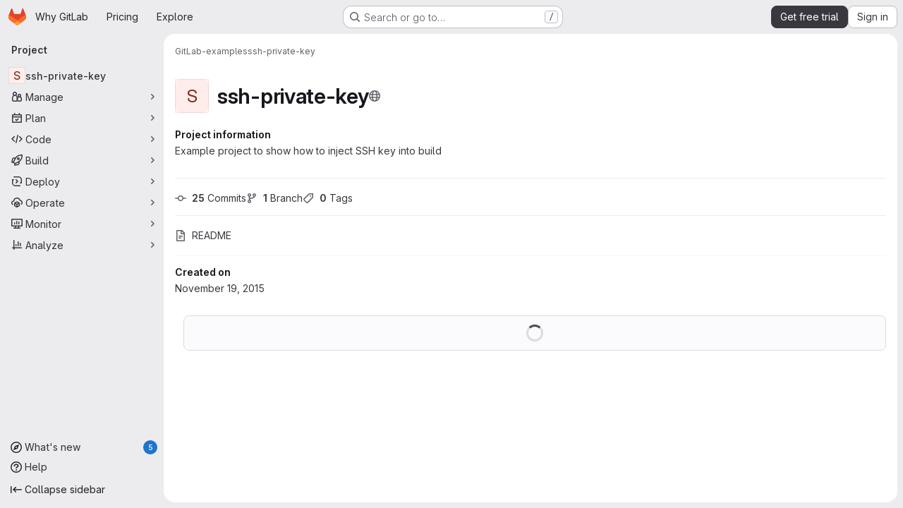

--- FILE ---
content_type: text/css
request_url: https://gitlab.com/assets/page_bundles/project-76549d883cca142b10a8fe4a3383f467c938ce9b7b4316eb01a110353bb299e9.css
body_size: 561
content:
.project-home-panel .home-panel-avatar{flex-basis:48px}.project-home-panel .home-panel-title .icon{vertical-align:1px}@container panel (width >= 768px){:where(html.with-gl-container-queries) .project-home-panel .home-panel-description{font-size:16px}}@media(width >= 768px){:where(html:not(.with-gl-container-queries)) .project-home-panel .home-panel-description{font-size:16px}}@container panel (width < 992px){:where(html.with-gl-container-queries) .project-repo-buttons .download-button{margin-left:0}}@media(width < 992px){:where(html:not(.with-gl-container-queries)) .project-repo-buttons .download-button{margin-left:0}}.project-repo-buttons .project-code-holder{display:inline-block;margin:16px 0 0}.project-repo-buttons .project-code-holder input{height:32px}.project-repo-buttons .clone-options-dropdown{min-width:240px}.project-repo-buttons .clone-options-dropdown .dropdown-menu-inner-content{min-width:320px}.project-repo-buttons .mobile-git-clone{margin-top:8px}.project-stats .scrolling-tabs-container .scrolling-tabs,.project-buttons .scrolling-tabs-container .scrolling-tabs{margin-top:8px;margin-bottom:-2px;padding-bottom:10px;flex-wrap:wrap;border-bottom:0}.project-stats .scrolling-tabs-container .fade-left,.project-stats .scrolling-tabs-container .fade-right,.project-buttons .scrolling-tabs-container .fade-left,.project-buttons .scrolling-tabs-container .fade-right{top:0;height:calc(100% - 10px)}.project-stats .scrolling-tabs-container .fade-left svg,.project-stats .scrolling-tabs-container .fade-right svg,.project-buttons .scrolling-tabs-container .fade-left svg,.project-buttons .scrolling-tabs-container .fade-right svg{top:50%;margin-top:-8px}.project-stats .scrolling-tabs-container .nav,.project-buttons .scrolling-tabs-container .nav{flex-basis:100%}.project-stats .scrolling-tabs-container .nav+.nav,.project-buttons .scrolling-tabs-container .nav+.nav{margin:8px 0}@container panel (width < 992px){:where(html.with-gl-container-queries) .project-stats .scrolling-tabs-container,:where(html.with-gl-container-queries) .project-buttons .scrolling-tabs-container{flex-direction:column}:where(html.with-gl-container-queries) .project-stats .scrolling-tabs-container .nav,:where(html.with-gl-container-queries) .project-buttons .scrolling-tabs-container .nav{flex-wrap:nowrap}:where(html.with-gl-container-queries) .project-stats .scrolling-tabs-container .nav:first-child,:where(html.with-gl-container-queries) .project-buttons .scrolling-tabs-container .nav:first-child{margin-right:8px}}@media(width < 992px){:where(html:not(.with-gl-container-queries)) .project-stats .scrolling-tabs-container,:where(html:not(.with-gl-container-queries)) .project-buttons .scrolling-tabs-container{flex-direction:column}:where(html:not(.with-gl-container-queries)) .project-stats .scrolling-tabs-container .nav,:where(html:not(.with-gl-container-queries)) .project-buttons .scrolling-tabs-container .nav{flex-wrap:nowrap}:where(html:not(.with-gl-container-queries)) .project-stats .scrolling-tabs-container .nav:first-child,:where(html:not(.with-gl-container-queries)) .project-buttons .scrolling-tabs-container .nav:first-child{margin-right:8px}}.project-stats .nav>li,.project-buttons .nav>li{display:inline-block}.project-stats .nav>li.right,.project-buttons .nav>li.right{vertical-align:top;margin-top:0}@container panel (width >= 992px){:where(html.with-gl-container-queries) .project-stats .nav>li.right,:where(html.with-gl-container-queries) .project-buttons .nav>li.right{float:right}}@media(width >= 992px){:where(html:not(.with-gl-container-queries)) .project-stats .nav>li.right,:where(html:not(.with-gl-container-queries)) .project-buttons .nav>li.right{float:right}}.project-stats .nav .stat-text,.project-stats .nav .stat-link,.project-buttons .nav .stat-text,.project-buttons .nav .stat-link{padding:8px;background-color:rgba(0,0,0,0);font-size:.875rem;line-height:16px;color:var(--gl-text-color-subtle);white-space:pre-wrap}.project-stats .nav .stat-link,.project-buttons .nav .stat-link{border-bottom:0;color:var(--gl-text-color-default)}.project-stats .nav .stat-link:hover,.project-stats .nav .stat-link:focus,.project-buttons .nav .stat-link:hover,.project-buttons .nav .stat-link:focus{text-decoration:underline}.project-stats .nav .btn,.project-buttons .nav .btn{padding:8px 10px;line-height:16px}.project-stats .nav .btn .icon,.project-buttons .nav .btn .icon{top:0}.git-empty{margin-bottom:7px}.git-empty h5{color:var(--gl-text-color-heading)}@container panel (width >= 992px){:where(html.with-gl-container-queries) .project-page-indicator:not(.hidden)+.project-page-layout{display:grid;grid-template-columns:auto 290px;gap:2rem}:where(html.with-gl-container-queries) .project-page-indicator:not(.hidden)+.project-page-layout .project-page-layout-content,:where(html.with-gl-container-queries) .project-page-indicator:not(.hidden)+.project-page-layout .project-page-layout-sidebar{min-width:1px}:where(html.with-gl-container-queries) .project-page-indicator:not(.hidden)+.project-page-layout .project-page-layout-sidebar{order:2}:where(html.with-gl-container-queries) .project-page-indicator:not(.hidden)+.project-page-layout .project-page-sidebar{position:sticky;top:calc(calc(calc(var(--header-height) + calc(var(--system-header-height) + var(--performance-bar-height))) + var(--top-bar-height)) + 0.75rem);width:100%;height:calc(calc(100vh - calc(calc(var(--header-height) + calc(var(--system-header-height) + var(--performance-bar-height))) + var(--top-bar-height)) - var(--system-footer-height)) - 0.75rem);padding-inline:.5rem;padding-block-end:4rem;overflow-y:auto}:where(html.with-gl-container-queries) .project-page-indicator:not(.hidden)+.project-page-layout .project-page-sidebar .nav>li{width:100%}:where(html.with-gl-container-queries) .project-page-indicator:not(.hidden)+.project-page-layout .project-page-sidebar .nav .btn{justify-content:flex-start;box-shadow:none}:where(html.with-gl-container-queries) .project-page-indicator:not(.hidden)+.project-page-layout .project-page-sidebar mark{background-color:var(--orange-100);box-shadow:0 0 0 .125rem var(--orange-100);color:var(--gl-text-color-default);padding:0;position:relative;z-index:-1}}@media(width >= 992px){:where(html:not(.with-gl-container-queries)) .project-page-indicator:not(.hidden)+.project-page-layout{display:grid;grid-template-columns:auto 290px;gap:2rem}:where(html:not(.with-gl-container-queries)) .project-page-indicator:not(.hidden)+.project-page-layout .project-page-layout-content,:where(html:not(.with-gl-container-queries)) .project-page-indicator:not(.hidden)+.project-page-layout .project-page-layout-sidebar{min-width:1px}:where(html:not(.with-gl-container-queries)) .project-page-indicator:not(.hidden)+.project-page-layout .project-page-layout-sidebar{order:2}:where(html:not(.with-gl-container-queries)) .project-page-indicator:not(.hidden)+.project-page-layout .project-page-sidebar{position:sticky;top:calc(calc(calc(var(--header-height) + calc(var(--system-header-height) + var(--performance-bar-height))) + var(--top-bar-height)) + 0.75rem);width:100%;height:calc(calc(100vh - calc(calc(var(--header-height) + calc(var(--system-header-height) + var(--performance-bar-height))) + var(--top-bar-height)) - var(--system-footer-height)) - 0.75rem);padding-inline:.5rem;padding-block-end:4rem;overflow-y:auto}:where(html:not(.with-gl-container-queries)) .project-page-indicator:not(.hidden)+.project-page-layout .project-page-sidebar .nav>li{width:100%}:where(html:not(.with-gl-container-queries)) .project-page-indicator:not(.hidden)+.project-page-layout .project-page-sidebar .nav .btn{justify-content:flex-start;box-shadow:none}:where(html:not(.with-gl-container-queries)) .project-page-indicator:not(.hidden)+.project-page-layout .project-page-sidebar mark{background-color:var(--orange-100);box-shadow:0 0 0 .125rem var(--orange-100);color:var(--gl-text-color-default);padding:0;position:relative;z-index:-1}}


--- FILE ---
content_type: text/javascript
request_url: https://gitlab.com/assets/webpack/commons-pages.projects.blame.show-pages.projects.blob.show-pages.projects.show-pages.projects.tree.show.74a1199a.chunk.js
body_size: 4379
content:
(this.webpackJsonp=this.webpackJsonp||[]).push([["commons-pages.projects.blame.show-pages.projects.blob.show-pages.projects.show-pages.projects.tree.show","shortcutsBundle"],{"0hIY":function(t,e,n){"use strict";n("ZzK0"),n("z6RN"),n("BzOf"),n("v2fZ");var o=n("qjHl"),i=n("tsC0");const s=function(t={}){t.highlightLineClass=t.highlightLineClass||"hll",t.fileHolderSelector=t.fileHolderSelector||".file-holder",t.scrollFileHolder=t.scrollFileHolder||!1,t.hash=t.hash||window.location.hash,t.scrollBehavior=t.scrollBehavior||"smooth",this.options=t,this._hash=t.hash,this.highlightLineClass=t.highlightLineClass,this.setHash=this.setHash.bind(this),this.highlightLine=this.highlightLine.bind(this),this.clickHandler=this.clickHandler.bind(this),this.highlightHash=this.highlightHash.bind(this),this.bindEvents(),this.highlightHash()};s.prototype.bindEvents=function(){var t=this;const e=document.querySelector(this.options.fileHolderSelector);e&&(e.addEventListener("click",this.clickHandler),e.addEventListener("highlight:line",this.highlightHash),window.addEventListener("hashchange",(function(e){return t.highlightHash(e.target.location.hash)})))},s.prototype.highlightHash=function(t,e=!0){let n;if(t&&"string"==typeof t&&(this._hash=t),this.clearHighlight(),""!==this._hash&&(n=this.hashToRange(this._hash),n[0])){this.highlightRange(n);const t="#L"+n[0];e&&Object(o.f)(t,{offset:-100,behavior:this.options.scrollBehavior})}},s.prototype.clickHandler=function(t){if(t.target.matches("a[data-line-number]")){let e;t.preventDefault(),this.clearHighlight();const n=parseInt(t.target.dataset.lineNumber,10),o=this.hashToRange(this._hash);if(!o[0]||!t.shiftKey)return this.setHash(n),this.highlightLine(n);if(t.shiftKey)return e=n<o[0]?[n,o[0]]:[o[0],n],this.setHash(e[0],e[1]),this.highlightRange(e)}},s.prototype.clearHighlight=function(){const t=document.getElementsByClassName(this.highlightLineClass);Array.from(t).forEach((function(t){t.classList.remove(this.highlightLineClass)}),this)},s.prototype.hashToRange=function(t){const e=t.match(/^#?L(\d+)(?:-L?(\d+))?$/);if(e&&e.length){return[parseInt(e[1],10),e[2]?parseInt(e[2],10):null]}return[null,null]},s.prototype.highlightLine=function(t){const e=document.getElementById("LC"+t);e&&e.classList.add(this.highlightLineClass)},s.prototype.highlightRange=function(t){if(t[1]){const e=[],n=t[0]<=t[1]?t:t.reverse();for(let o=t[0];o<=n[1];o+=1)e.push(this.highlightLine(o));return e}return this.highlightLine(t[0])},s.prototype.setHash=function(t,e){let n;return n=e?`#L${t}-${e}`:"#L"+t,this._hash=n,Object(i.b)(n),this.__setLocationHash__(n)},s.prototype.__setLocationHash__=function(t){return window.history.pushState({url:t},document.title,t)},e.a=s},"1lkC":function(t,e,n){"use strict";var o=n("2TqH"),i=n("AxB5"),s=n("LZPs"),r=n("pDO9"),c=n("3twG"),l=n("/lV4"),a=n("qLpH");var u={i18n:{blamePreferences:Object(l.i)("Blame|Blame preferences"),ignoreSpecificRevs:Object(l.i)("Blame|Ignore specific revisions"),learnToIgnore:Object(l.i)("Blame|Learn to ignore specific revisions")},docsLink:Object(a.a)("user/project/repository/files/git_blame.md",{anchor:"ignore-specific-revisions"}),components:{GlDisclosureDropdown:o.a,GlDisclosureDropdownItem:i.a,GlFormCheckbox:s.a,GlDropdownDivider:r.a},props:{hasRevsFile:{type:Boolean,required:!0}},data:()=>({isIgnoring:Object(c.t)("ignore_revs")||!1,isLoading:!1}),methods:{toggleIgnoreRevs(){this.isLoading=!0,Object(c.V)(Object(c.P)({ignore_revs:this.isIgnoring}))},visitDocs(){Object(c.V)(this.$options.docsLink)}}},h=n("tBpV"),d=Object(h.a)(u,(function(){var t=this,e=t._self._c;return e("gl-disclosure-dropdown",{staticClass:"gl-m-3",attrs:{"toggle-text":t.$options.i18n.blamePreferences,loading:t.isLoading}},[t.hasRevsFile?[e("gl-form-checkbox",{staticClass:"!gl-mx-4 gl-pb-2 gl-pt-4",on:{input:t.toggleIgnoreRevs},model:{value:t.isIgnoring,callback:function(e){t.isIgnoring=e},expression:"isIgnoring"}},[t._v(t._s(t.$options.i18n.ignoreSpecificRevs))]),t._v(" "),e("gl-dropdown-divider"),t._v(" "),e("gl-disclosure-dropdown-item",{staticClass:"gl-p-4",on:{action:t.visitDocs}},[t._v(t._s(t.$options.i18n.learnToIgnore))])]:[e("div",{staticClass:"gl-m-3"},[e("gl-disclosure-dropdown-item",{on:{action:t.visitDocs}},[t._v(t._s(t.$options.i18n.learnToIgnore))])],1)]],2)}),[],!1,null,null,null);e.a=d.exports},C5t3:function(t,e,n){"use strict";n.d(e,"a",(function(){return c})),n.d(e,"b",(function(){return l})),n.d(e,"c",(function(){return a}));n("lFMf"),n("gOHk"),n("c9hT");var o,i=n("3twG"),s=n("jHQk");const r=null===(o=document.querySelector(".js-per-page"))||void 0===o||null===(o=o.dataset)||void 0===o?void 0:o.blamePerPage,c=function(t,e=r){if(!e)return"";const n=Math.ceil(parseInt(t,10)/parseInt(e,10));return n<=1?"":n},l=function(t,e){if(!e)return"";const n=new URL(t,Object(i.o)());return n.searchParams.set("page",e),n.search};function a(){const t=document.querySelector(".js-data-file-blob-permalink-url");null==t||t.addEventListener("click",(function(t){var e;(e=t).ctrlKey||e.metaKey||e.shiftKey||(t.preventDefault(),function(){const t=document.querySelector(".js-data-file-blob-permalink-url"),e=null==t?void 0:t.getAttribute("href");e&&Object(i.U)(e)&&(Object(i.S)({url:e,title:document.title}),Object(i.T)({url:e})&&Object(s.b)(Object(i.v)({url:e})))}())}))}},ExxS:function(t,e,n){var o=n("ZKOb"),i=n("Opi0")((function(t,e){return o(t,1,e)}));t.exports=i},QRtj:function(t,e,n){"use strict";n.d(e,"a",(function(){return i}));var o=n("v+Mp");const i=function(){const t=document.querySelector(".shortcuts-find-file");t&&t.addEventListener("click",o.default.focusSearchFile)}},ZKOb:function(t,e){t.exports=function(t,e,n){if("function"!=typeof t)throw new TypeError("Expected a function");return setTimeout((function(){t.apply(void 0,n)}),e)}},jHQk:function(t,e,n){"use strict";n.d(e,"a",(function(){return o})),n.d(e,"b",(function(){return i}));const o=function(t,e,n){if(!t)return void(document.title=n+" · GitLab");const o=t.replace(/^\//,""),i=""===o;document.title=`${i?"Files":o} · ${e} · ${n} · GitLab`};function i(t,e=document){const{title:n=""}=e,o=n.split(" · ");o.length>1&&(o[1]=t,e.title=o.join(" · "))}},qjHl:function(t,e,n){"use strict";n.d(e,"a",(function(){return h})),n.d(e,"b",(function(){return d})),n.d(e,"d",(function(){return f})),n.d(e,"g",(function(){return p})),n.d(e,"h",(function(){return g})),n.d(e,"e",(function(){return b})),n.d(e,"f",(function(){return v})),n.d(e,"c",(function(){return m}));var o=n("ExxS"),i=n.n(o),s=n("EmJ/"),r=n.n(s),c=n("GuZl"),l=n("AjeD"),a=n("NmEs");const u=function(t="smooth"){return"smooth"===t&&window.matchMedia("(prefers-reduced-motion: reduce)").matches?"auto":t},h=function(t){const{scrollHeight:e,scrollTop:n,clientHeight:o}=Object(l.b)(t);return Math.ceil(n+o)>=e},d=function(t){const{scrollTop:e}=Object(l.b)(t);return 0===e},f=function(t){const e=Object(l.b)(t),{scrollHeight:n}=e;e.scrollTo({top:n})},p=function(t){Object(l.b)(t).scrollTo({top:0})},g=function(t){Object(l.b)(t).scrollTo({top:0,behavior:u()})},b=function(t,e){Object(l.b)(e).scrollTo(t)},v=function(t,e={}){let n=t;t instanceof r.a?n=t[0]:"string"==typeof n&&(n=document.querySelector(t)),n&&n.getBoundingClientRect&&i()((function(){const{offset:t=0,parent:o}=e,i=u(null==e?void 0:e.behavior);let s=Object(l.b)(n);o&&"string"==typeof o?s=document.querySelector(o):o&&(s=o);const r=n.getBoundingClientRect().top+s.scrollTop+t-Object(a.d)();s.scrollTo({top:r,behavior:i})}))},m=function(t){const e=t.target.closest("a[href]");if(!e)return;t.preventDefault();const n=e.href.split("#")[1],o=document.getElementById(n);if(!o)return;o.classList.add(c.m);const{scrollLeft:i,scrollTop:s}=Object(l.b)(e);window.location.hash=n,b({top:s,left:i},o)}},tsC0:function(t,e,n){"use strict";n.d(e,"a",(function(){return o})),n.d(e,"b",(function(){return i}));const o=n("ewH8").default.observable({currentHash:window.location.hash}),i=function(t){o.currentHash=t}},"v+Mp":function(t,e,n){"use strict";n.r(e),n.d(e,"LOCAL_MOUSETRAP_DATA_KEY",(function(){return v})),n.d(e,"default",(function(){return j}));var o=n("8Doe"),i=n.n(o),s=(n("B++/"),n("z6RN"),n("47t/"),n("Tznw"),n("IYH6"),n("6yen"),n("OeRx"),n("l/dT"),n("RqS2"),n("Zy7a"),n("cjZU"),n("OAhk"),n("X42P"),n("mHhP"),n("fn0I"),n("UB/6"),n("imhG"),n("dHQd"),n("yoDG"),n("KeS/"),n("tWNI"),n("8d6S"),n("VwWG"),n("IYHS"),n("rIA9"),n("MViX"),n("zglm"),n("GDOA"),n("hlbI"),n("a0mT"),n("u3H1"),n("ta8/"),n("IKCR"),n("nmTw"),n("W2kU"),n("58fc"),n("7dtT"),n("Rhav"),n("uhEP"),n("eppl"),n("ZzK0"),n("BzOf"),n("EmJ/")),r=n.n(s),c=n("ewH8"),l=n("ygVz"),a=n("C83f"),u=n("O6Bj"),h=n("NmEs"),d=n("1OWu"),f=n("yQ8t"),p=n("3twG"),g=n("d08M"),b=n("wQDE");const v="local-mousetrap-instance";function m(t){const e=t.closest(".md-area").find(".js-md"),n=new Map;return e.each((function(){const t=r()(this),e=t.data("md-shortcuts");null!=e&&e.length&&n.set(t,e)})),n}class j{constructor(){var t;this.extensions=new Map,this.onToggleHelp=this.onToggleHelp.bind(this),this.helpModalElement=null,this.helpModalVueInstance=null,this.addAll([[g.Bb,this.onToggleHelp],[g.xb,j.focusSearchFile],[g.wb,j.focusSearch],[g.f,this.focusFilter.bind(this)],[g.Db,j.onTogglePerfBar],[g.H,j.hideAppearingContent],[g.zb,j.onToggleCanary],[g.h,function(){return Object(f.a)(".brand-logo")}],[g.G,function(){return Object(f.a)(".shortcuts-todos")}],[g.g,function(){return Object(f.a)(".dashboard-shortcuts-activity")}],[g.B,function(){return Object(f.a)(".dashboard-shortcuts-issues")}],[g.C,function(){return Object(f.a)(".dashboard-shortcuts-merge_requests, .js-merge-request-dashboard-shortcut")}],[g.E,function(){return Object(f.a)(".dashboard-shortcuts-review_requests, .js-merge-request-dashboard-shortcut")}],[g.D,function(){return Object(f.a)(".dashboard-shortcuts-projects")}],[g.A,function(){return Object(f.a)(".dashboard-shortcuts-groups")}],[g.i,function(){return Object(f.a)(".dashboard-shortcuts-milestones")}],[g.F,function(){return Object(f.a)(".dashboard-shortcuts-snippets")}],[g.Cb,j.toggleMarkdownPreview],[g.b,j.focusDuoChat]]),Object(u.c)((function(t,e,n){return!Object(g.Hb)(g.Cb).includes(n)&&void 0})),null!==(t=gon)&&void 0!==t&&null!==(t=t.features)&&void 0!==t&&t.findAndReplace&&(this.add(g.d,j.toggleFindAndReplaceBar),Object(u.c)((function(t,e,n){return!Object(g.Hb)(g.d).includes(n)&&void 0}))),r()(document).on("click",".js-shortcuts-modal-trigger",this.onToggleHelp),Object(b.b)()&&Object(b.a)(),this.filterSelectors=["input[type=search]:not(#diff-tree-search)",".gl-filtered-search-term-input",".filtered-search"]}addExtension(t,e=[],n=new Set){n.add(t);let o=this.extensions.get(t);if(!o){for(const e of null!==(i=t.dependencies)&&void 0!==i?i:[]){var i;n.has(e)||e===j||(n.add(e),this.addExtension(e,[],n))}o=new t(this,...e),this.extensions.set(t,o)}return n.delete(t),o}add(t,e){u.b.bind(Object(g.Hb)(t),e)}addAll(t){var e=this;t.forEach((function(t){return e.add(...t)}))}onToggleHelp(t){var e=this;null!=t&&t.preventDefault&&t.preventDefault(),this.helpModalElement&&this.helpModalVueInstance?(this.helpModalVueInstance.$destroy(),this.helpModalElement.remove(),this.helpModalElement=null,this.helpModalVueInstance=null):(this.helpModalElement=document.createElement("div"),document.body.append(this.helpModalElement),this.helpModalVueInstance=new c.default({el:this.helpModalElement,components:{ShortcutsHelp:function(){return Promise.all([n.e("77a00e0c"),n.e("e440161e"),n.e("85a2dfb8"),n.e("628f1e7f"),n.e("2b5e4ff1")]).then(n.bind(null,"exIq"))}},render:function(t){return t("shortcuts-help",{on:{hidden:e.onToggleHelp}})}}))}static onTogglePerfBar(t){t.preventDefault();Object(h.H)(Object(h.j)("perf_bar_enabled"))?Object(h.O)("perf_bar_enabled","false",{path:"/"}):Object(h.O)("perf_bar_enabled","true",{path:"/"}),Object(p.I)()}static onToggleCanary(t){t.preventDefault();const e=Object(h.H)(Object(h.j)("gitlab_canary"));Object(h.O)("gitlab_canary",(!e).toString(),{expires:365,path:"/"}),Object(p.I)()}static toggleMarkdownPreview(t){r()(document).triggerHandler("markdown-preview:toggle",[t])}static toggleFindAndReplaceBar(t){r()(document).triggerHandler("markdown-editor:find-and-replace",[t])}focusFilter(t){const e=document.querySelectorAll(this.filterSelectors.join(",")),n=Array.from(e).find((function(t){return t.offsetParent}));null==n||n.focus(),t.preventDefault()}static focusSearch(t){var e;null===(e=document.querySelector("#super-sidebar-search"))||void 0===e||e.click(),l.a.trackEvent("press_keyboard_shortcut_to_activate_command_palette"),t.preventDefault&&t.preventDefault()}static async focusSearchFile(t){var e,n;if(!/^projects:/.test(document.body.dataset.page))return;null!=t&&t.key&&l.a.trackEvent(a.f),null==t||t.preventDefault(),null===(e=document.querySelector("#super-sidebar-search"))||void 0===e||e.click();const o=await Object(d.n)("#super-sidebar-search-modal #search");if(!o)return;const i=null===(n=document.querySelector(".js-repo-breadcrumbs"))||void 0===n?void 0:n.dataset.currentPath;o.value="~"+(i?i+"/":""),o.dispatchEvent(new Event("input"))}static hideAppearingContent(t){document.querySelectorAll(".tooltip, .popover").forEach((function(t){t.style.display="none"})),t.preventDefault&&t.preventDefault()}static focusDuoChat(t){var e;null===(e=document.querySelector(".js-tanuki-bot-chat-toggle"))||void 0===e||e.click(),t.preventDefault&&t.preventDefault()}static initMarkdownEditorShortcuts(t,e){const n=m(t),o=new u.b(t[0]);t.data(v,o),n.forEach((function(t,n){o.bind(t,(function(t){t.preventDefault(),e(n)}))}));const s=i()([...n.values()]),r=u.b.prototype.stopCallback;o.stopCallback=function(t,e,n){return!s.includes(n)&&r.call(this,t,e,n)}}static removeMarkdownEditorShortcuts(t){const e=t.data(v);e&&m(t).forEach((function(t){e.unbind(t)}))}}}}]);
//# sourceMappingURL=commons-pages.projects.blame.show-pages.projects.blob.show-pages.projects.show-pages.projects.tree.show.74a1199a.chunk.js.map